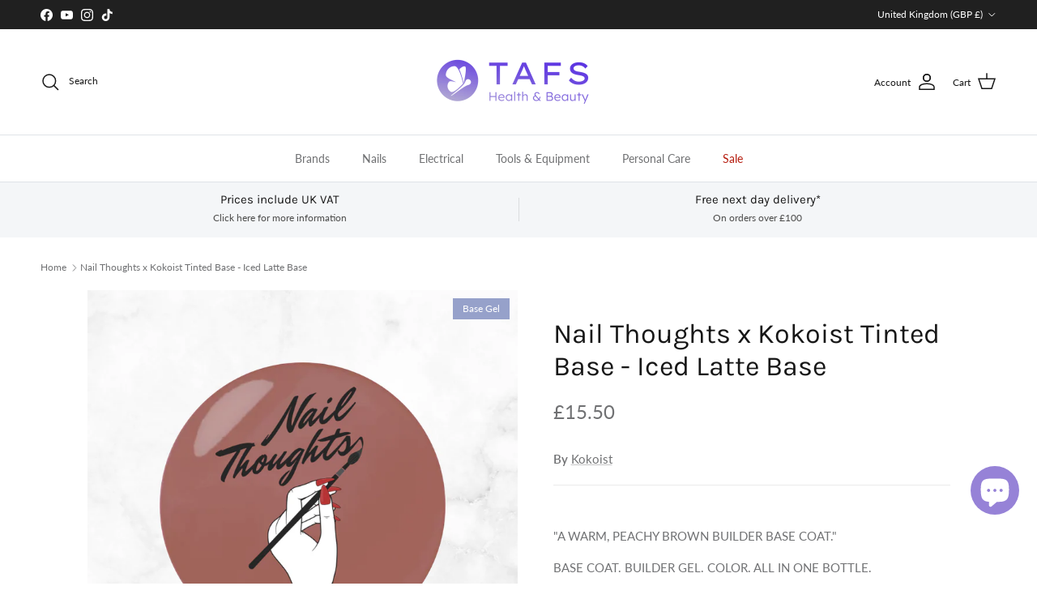

--- FILE ---
content_type: text/css
request_url: https://tafsproducts.co.uk/cdn/shop/t/19/assets/swatches.css?v=160968780438181893971751556560
body_size: 1338
content:
[data-swatch="indian red"]{--swatch-background-color:#CD5C5C}[data-swatch="light coral"]{--swatch-background-color:#F08080}[data-swatch=salmon]{--swatch-background-color:#FA8072}[data-swatch="dark salmon"]{--swatch-background-color:#E9967A}[data-swatch="light salmon"]{--swatch-background-color:#FFA07A}[data-swatch=crimson]{--swatch-background-color:#DC143C}[data-swatch=red]{--swatch-background-color:#FF0000}[data-swatch="fire brick"]{--swatch-background-color:#B22222}[data-swatch="dark red"]{--swatch-background-color:#8B0000}[data-swatch=pink]{--swatch-background-color:#FFC0CB}[data-swatch="pastel pink"]{--swatch-background-color:#FFB6C1}[data-swatch="electric pink"]{--swatch-background-color:#FF69B4}[data-swatch="deep pink"]{--swatch-background-color:#FF1493}[data-swatch="medium violet red"]{--swatch-background-color:#C71585}[data-swatch="pale violet red"]{--swatch-background-color:#DB7093}[data-swatch=coral]{--swatch-background-color:#FF7F50}[data-swatch=tomato]{--swatch-background-color:#FF6347}[data-swatch="orange red"]{--swatch-background-color:#FF4500}[data-swatch="dark orange"]{--swatch-background-color:#FF8C00}[data-swatch=orange]{--swatch-background-color:#FFA500}[data-swatch=gold]{--swatch-background-color:#FFD700}[data-swatch=yellow]{--swatch-background-color:#FFFF00}[data-swatch="light yellow"]{--swatch-background-color:#FFFFE0}[data-swatch="lemon chiffon"]{--swatch-background-color:#FFFACD}[data-swatch="light goldenrod yellow"]{--swatch-background-color:#FAFAD2}[data-swatch="papaya whip"]{--swatch-background-color:#FFEFD5}[data-swatch=moccasin]{--swatch-background-color:#FFE4B5}[data-swatch="peach puff"]{--swatch-background-color:#FFDAB9}[data-swatch="pale goldenrod"]{--swatch-background-color:#EEE8AA}[data-swatch=khaki]{--swatch-background-color:#F0E68C}[data-swatch="dark khaki"]{--swatch-background-color:#BDB76B}[data-swatch=lavender]{--swatch-background-color:#E6E6FA}[data-swatch=thistle]{--swatch-background-color:#D8BFD8}[data-swatch=plum]{--swatch-background-color:#DDA0DD}[data-swatch=violet]{--swatch-background-color:#EE82EE}[data-swatch=orchid]{--swatch-background-color:#DA70D6}[data-swatch=fuchsia],[data-swatch="electric pink"]{--swatch-background-color:#FF00FF}[data-swatch="medium orchid"]{--swatch-background-color:#BA55D3}[data-swatch="medium purple"]{--swatch-background-color:#9370DB}[data-swatch="blue violet"]{--swatch-background-color:#8A2BE2}[data-swatch="dark violet"]{--swatch-background-color:#9400D3}[data-swatch="dark orchid"]{--swatch-background-color:#9932CC}[data-swatch="dark magenta"]{--swatch-background-color:#8B008B}[data-swatch=purple]{--swatch-background-color:#800080}[data-swatch="rebecca purple"]{--swatch-background-color:#663399}[data-swatch=indigo]{--swatch-background-color:#4B0082}[data-swatch="medium slate blue"]{--swatch-background-color:#7B68EE}[data-swatch="slate blue"]{--swatch-background-color:#6A5ACD}[data-swatch="dark slate blue"]{--swatch-background-color:#483D8B}[data-swatch="green yellow"]{--swatch-background-color:#ADFF2F}[data-swatch=chartreuse]{--swatch-background-color:#7FFF00}[data-swatch="lawn green"]{--swatch-background-color:#7CFC00}[data-swatch=lime]{--swatch-background-color:#00FF00}[data-swatch="lime green"]{--swatch-background-color:#32CD32}[data-swatch="pale green"]{--swatch-background-color:#98FB98}[data-swatch="light green"]{--swatch-background-color:#90EE90}[data-swatch="medium spring green"]{--swatch-background-color:#00FA9A}[data-swatch="spring green"]{--swatch-background-color:#00FF7F}[data-swatch="medium sea green"]{--swatch-background-color:#3CB371}[data-swatch="sea green"]{--swatch-background-color:#2E8B57}[data-swatch="forest green"]{--swatch-background-color:#228B22}[data-swatch=green]{--swatch-background-color:#008000}[data-swatch="dark green"]{--swatch-background-color:#006400}[data-swatch="yellow green"]{--swatch-background-color:#9ACD32}[data-swatch="olive drab"]{--swatch-background-color:#6B8E23}[data-swatch="dark olive green"]{--swatch-background-color:#556B2F}[data-swatch="medium aquamarine"]{--swatch-background-color:#66CDAA}[data-swatch="dark sea green"]{--swatch-background-color:#8FBC8F}[data-swatch="light sea green"]{--swatch-background-color:#20B2AA}[data-swatch="dark cyan"]{--swatch-background-color:#008B8B}[data-swatch=teal]{--swatch-background-color:#008080}[data-swatch=aqua],[data-swatch=cyan]{--swatch-background-color:#00FFFF}[data-swatch="light cyan"]{--swatch-background-color:#E0FFFF}[data-swatch="pale turquoise"]{--swatch-background-color:#AFEEEE}[data-swatch=aquamarine]{--swatch-background-color:#7FFFD4}[data-swatch=turquoise]{--swatch-background-color:#40E0D0}[data-swatch="medium turquoise"]{--swatch-background-color:#48D1CC}[data-swatch="dark turquoise"]{--swatch-background-color:#00CED1}[data-swatch="cadet blue"]{--swatch-background-color:#5F9EA0}[data-swatch="steel blue"]{--swatch-background-color:#4682B4}[data-swatch="light steel blue"]{--swatch-background-color:#B0C4DE}[data-swatch="powder blue"]{--swatch-background-color:#B0E0E6}[data-swatch="light blue"]{--swatch-background-color:#ADD8E6}[data-swatch="sky blue"]{--swatch-background-color:#87CEEB}[data-swatch="light sky blue"]{--swatch-background-color:#87CEFA}[data-swatch="deep sky blue"]{--swatch-background-color:#00BFFF}[data-swatch="dodger blue"]{--swatch-background-color:#1E90FF}[data-swatch="cornflower blue"]{--swatch-background-color:#6495ED}[data-swatch="royal blue"]{--swatch-background-color:#4169E1}[data-swatch=blue]{--swatch-background-color:#3447ed}[data-swatch="medium blue"]{--swatch-background-color:#0000CD}[data-swatch="dark blue"]{--swatch-background-color:#00008B}[data-swatch=navy]{--swatch-background-color:#000080}[data-swatch=nude]{--swatch-background-color: #E5D2C4}[data-swatch="midnight blue"]{--swatch-background-color:#191970}[data-swatch=cornsilk]{--swatch-background-color:#FFF8DC}[data-swatch="blanched almond"]{--swatch-background-color:#FFEBCD}[data-swatch=bisque]{--swatch-background-color:#FFE4C4}[data-swatch="navajo white"]{--swatch-background-color:#FFDEAD}[data-swatch=wheat]{--swatch-background-color:#F5DEB3}[data-swatch="burly wood"]{--swatch-background-color:#DEB887}[data-swatch=tan]{--swatch-background-color:#D2B48C}[data-swatch="rosy brown"]{--swatch-background-color:#BC8F8F}[data-swatch="sandy brown"]{--swatch-background-color:#F4A460}[data-swatch=goldenrod]{--swatch-background-color:#DAA520}[data-swatch="dark goldenrod"]{--swatch-background-color:#B8860B}[data-swatch=peru]{--swatch-background-color:#CD853F}[data-swatch=chocolate]{--swatch-background-color:#D2691E}[data-swatch="saddle brown"]{--swatch-background-color:#8B4513}[data-swatch=sienna]{--swatch-background-color:#A0522D}[data-swatch=brown]{--swatch-background-color:#A52A2A}[data-swatch=maroon]{--swatch-background-color:#800000}[data-swatch=white]{--swatch-background-color:#FFFFFF}[data-swatch=snow]{--swatch-background-color:#FFFAFA}[data-swatch=honeydew]{--swatch-background-color:#F0FFF0}[data-swatch="mint cream"]{--swatch-background-color:#F5FFFA}[data-swatch=azure]{--swatch-background-color:#F0FFFF}[data-swatch="alice blue"]{--swatch-background-color:#F0F8FF}[data-swatch="ghost white"]{--swatch-background-color:#F8F8FF}[data-swatch="white smoke"]{--swatch-background-color:#F5F5F5}[data-swatch=seashell]{--swatch-background-color:#FFF5EE}[data-swatch=beige]{--swatch-background-color:#F5F5DC}[data-swatch=oldlace]{--swatch-background-color:#FDF5E6}[data-swatch="floral white"]{--swatch-background-color:#FFFAF0}[data-swatch=ivory]{--swatch-background-color:#FFFFF0}[data-swatch="antique white"]{--swatch-background-color:#FAEBD7}[data-swatch=linen]{--swatch-background-color:#FAF0E6}[data-swatch="lavender blush"]{--swatch-background-color:#FFF0F5}[data-swatch="misty rose"]{--swatch-background-color:#FFE4E1}[data-swatch=gainsboro]{--swatch-background-color:#DCDCDC}[data-swatch="light gray"],[data-swatch="light grey"]{--swatch-background-color:#D3D3D3}[data-swatch=silver]{--swatch-background-color:#C0C0C0}[data-swatch="dark gray"],[data-swatch="dark grey"]{--swatch-background-color:#A9A9A9}[data-swatch=gray],[data-swatch=grey]{--swatch-background-color:#808080}[data-swatch="dim gray"],[data-swatch="dim grey"]{--swatch-background-color:#696969}[data-swatch="light slate gray"],[data-swatch="light slate grey"]{--swatch-background-color:#778899}[data-swatch="slate gray"],[data-swatch="slate grey"]{--swatch-background-color:#708090}[data-swatch="dark slate gray"],[data-swatch="dark slate grey"]{--swatch-background-color:#2F4F4F}[data-swatch=black]{--swatch-background-color:#000000}[data-swatch=bronze]{--swatch-background-color:#CD7F32}[data-swatch=mint]{--swatch-background-color:#8FDDDF}[data-swatch=glitter]{--swatch-background-image: url(//tafsproducts.co.uk/cdn/shop/files/glitter_128x128_crop_center.png?v=18095804361735434577) }[data-swatch="rose gold"]{--swatch-background-color: #B88078}[data-swatch="metallic red"]{--swatch-background-color: #743b4c}[data-swatch="metallic khaki"]{--swatch-background-color: #c8c08f}[data-swatch="metallic blue"]{--swatch-background-color: #83b8d1}[data-swatch="metallic brown"]{--swatch-background-color: #7a543f}[data-swatch="metallic silver"]{--swatch-background-color: #989598}[data-swatch="metallic gold"]{--swatch-background-color: #ded089}[data-swatch="aurora blue"]{--swatch-background-color: #adc2c4}[data-swatch="aurora pink"]{--swatch-background-color: #e9d3df}[data-swatch=champagne]{--swatch-background-color: #bfb298}[data-swatch=multi]{--swatch-background-image: url(//tafsproducts.co.uk/cdn/shop/files/multi_128x128_crop_center.png?v=10674645766788007720) }[data-swatch=sheer]{--swatch-background-image: url(//tafsproducts.co.uk/cdn/shop/files/sheer_128x128_crop_center.png?v=17765989534264332591) }[data-swatch=cylinder]{--swatch-background-image: url(//tafsproducts.co.uk/cdn/shop/files/Barrel_128x128_crop_center.png?v=17857427384567513798) }[data-swatch=flame]{--swatch-background-image: url(//tafsproducts.co.uk/cdn/shop/files/Flame_128x128_crop_center.png?v=7823132196337248697) }[data-swatch=olive]{--swatch-background-image: url(//tafsproducts.co.uk/cdn/shop/files/Olive_128x128_crop_center.png?v=14910232938670619292) }[data-swatch=slim]{--swatch-background-image: url(//tafsproducts.co.uk/cdn/shop/files/Slim_128x128_crop_center.png?v=13748425681827184462) }[data-swatch=pill]{--swatch-background-image: url(//tafsproducts.co.uk/cdn/shop/files/Pill_128x128_crop_center.png?v=6063058033425801482) }[data-swatch=umbrella]{--swatch-background-image: url(//tafsproducts.co.uk/cdn/shop/files/Umbrella_128x128_crop_center.png?v=3551947462281653592) }[data-swatch=ball]{--swatch-background-image: url(//tafsproducts.co.uk/cdn/shop/files/Ball_128x128_crop_center.png?v=220495901163403878) }[data-swatch=cone]{--swatch-background-image: url(//tafsproducts.co.uk/cdn/shop/files/Cone_128x128_crop_center.png?v=1431323067633038680) }[data-swatch=bud]{--swatch-background-image: url(//tafsproducts.co.uk/cdn/shop/files/Bud_128x128_crop_center.png?v=4045418928716540310) }[data-swatch=pear]{--swatch-background-image: url(//tafsproducts.co.uk/cdn/shop/files/Pear_128x128_crop_center.png?v=10726240604032680817) }[data-swatch=taper]{--swatch-background-image: url(//tafsproducts.co.uk/cdn/shop/files/Taper_Needle_128x128_crop_center.png?v=8382275907570341389) }[data-swatch="small ball"]{--swatch-background-image: url(//tafsproducts.co.uk/cdn/shop/files/SmallBall_128x128_crop_center.png?v=7015691345266584618) }[data-swatch="small flame"]{--swatch-background-image: url(//tafsproducts.co.uk/cdn/shop/files/SmallFlame_128x128_crop_center.png?v=14945593852014463759) }
/*# sourceMappingURL=/cdn/shop/t/19/assets/swatches.css.map?v=160968780438181893971751556560 */


--- FILE ---
content_type: text/javascript
request_url: https://tafsproducts.co.uk/cdn/shop/t/19/assets/scrolling-image-list.js?v=71061972344173359271704294661
body_size: 592
content:
if(!customElements.get("scrolling-image-list")){class ScrollingImageList extends HTMLElement{constructor(){super(),window.initLazyScript(this,this.init.bind(this))}init(){if(this.images=this.querySelectorAll(".scrolling-image-list__image"),this.images.length>1){this.contentColumn=this.querySelector(".scrolling-image-list__content-column"),this.featureText=this.querySelector(".scrolling-image-list__content-column .feature-text-paired");const mq=window.matchMedia("(min-width: 768px)");this.addListeners(mq),mq.addEventListener("change",event=>{this.removeListeners(),this.addListeners(event)})}this.setAttribute("loaded","")}addListeners(mq){mq.matches?(this.throttledHandleScroll=theme.throttleEvent(this.handleScroll.bind(this),100),window.addEventListener("scroll",this.throttledHandleScroll),this.boundUpdatePositioning=this.updatePositioning.bind(this),window.addEventListener("scroll",this.boundUpdatePositioning),window.addEventListener("resize",this.boundUpdatePositioning),this.throttledHandleScroll(),this.boundUpdatePositioning(),this.contentClickListeners=[],this.querySelectorAll(".scrolling-image-list__image").forEach(el=>{const oc=()=>this.scrollToImage(el.dataset.index);this.contentClickListeners.push({el,oc}),el.addEventListener("click",oc)}),this.delegatedKeydownHandler=theme.addDelegateEventListener(this,"keydown",".scrolling-image-list__image, .scrolling-image-list__content:not(.scrolling-image-list__content--mobile), .scrolling-image-list__content:not(.scrolling-image-list__content--mobile) a",this.handleKeydown.bind(this))):this.addEventListener("on:carousel-slider:select",this.handleSliderSelect.bind(this))}removeListeners(){if(window.removeEventListener("scroll",this.throttledHandleScroll),window.removeEventListener("scroll",this.boundUpdatePositioning),window.removeEventListener("resize",this.boundUpdatePositioning),this.contentClickListeners)for(let i=0;i<this.contentClickListeners.length;i+=1)this.contentClickListeners[i].el.removeEventListener("click",this.contentClickListeners[i].oc);this.removeEventListener("click",this.delegatedKeydownHandler)}handleScroll(){let closestIndex=1,closestDistance=Number.MAX_VALUE;this.images.forEach((el,index)=>{const distance=ScrollingImageList.distanceFromViewportMiddle(el);distance<closestDistance&&(closestIndex=index+1,closestDistance=distance)}),this.dataset.currentIndex=closestIndex}handleKeydown(evt,el){if(evt.code==="Tab"){if(el.classList.contains("scrolling-image-list__image")){if(!evt.shiftKey){evt.preventDefault(),this.querySelector(`.scrolling-image-list__content:not(.scrolling-image-list__content--mobile)[data-index="${el.dataset.index}"]`).focus();return}if(el.dataset.index!=="1"){evt.preventDefault(),this.querySelector(`.scrolling-image-list__image[data-index="${parseInt(el.dataset.index,10)-1}"]`).focus();return}return}if(el.classList.contains("scrolling-image-list__content")){if(evt.shiftKey){evt.preventDefault(),this.querySelector(`.scrolling-image-list__image[data-index="${el.dataset.index}"]`).focus();return}if(el.nextElementSibling!==null){evt.preventDefault(),el.querySelector("a")?el.querySelector("a").focus():this.querySelector(`.scrolling-image-list__image[data-index="${parseInt(el.dataset.index,10)+1}"]`).focus();return}return}if(el.tagName==="A"){const contentContainer=el.closest(".scrolling-image-list__content");contentContainer.nextElementSibling!==null&&[...contentContainer.querySelectorAll("a")].pop()===el&&!evt.shiftKey&&(evt.preventDefault(),this.querySelector(`.scrolling-image-list__image[data-index="${parseInt(contentContainer.dataset.index,10)+1}"]`).focus())}}}updatePositioning(){const containerBcr=this.contentColumn.getBoundingClientRect(),containerOffset=containerBcr.top+window.scrollY,contentHeight=this.featureText.getBoundingClientRect().height;let bcr=this.images[0].getBoundingClientRect();const topImageMid=bcr.top+window.scrollY+bcr.height/2;bcr=this.images[this.images.length-1].getBoundingClientRect();const botImageMid=bcr.top+window.scrollY+bcr.height/2,windowMid=window.scrollY+window.innerHeight/2;windowMid<topImageMid?(this.style.setProperty("--scrolling-image-list-content-offset-y",`${topImageMid-containerOffset-contentHeight/2}px`),this.style.removeProperty("--scrolling-image-list-content-position"),this.style.removeProperty("--scrolling-image-list-content-offset-x"),this.style.removeProperty("--scrolling-image-list-content-width")):windowMid>botImageMid?(this.style.setProperty("--scrolling-image-list-content-offset-y",`${botImageMid-containerOffset-contentHeight/2}px`),this.style.removeProperty("--scrolling-image-list-content-position"),this.style.removeProperty("--scrolling-image-list-content-offset-x"),this.style.removeProperty("--scrolling-image-list-content-width")):(this.style.setProperty("--scrolling-image-list-content-position","fixed"),this.style.setProperty("--scrolling-image-list-content-offset-y",`${window.innerHeight/2-contentHeight/2}px`),this.style.setProperty("--scrolling-image-list-content-offset-x",`${containerBcr.left}px`),this.style.setProperty("--scrolling-image-list-content-width",`${containerBcr.width}px`))}handleSliderSelect(evt){this.dataset.currentIndex=evt.detail.index+1}scrollToImage(index){const image=this.images[index-1];window.scrollTo({left:0,top:theme.getOffsetTopFromDoc(image)-(window.innerHeight-image.clientHeight)/2,behavior:"smooth"})}static distanceFromViewportMiddle(el){const viewportMidY=window.scrollY+window.innerHeight/2,imageMidY=theme.getOffsetTopFromDoc(el)+el.clientHeight/2;return Math.abs(viewportMidY-imageMidY)}}customElements.define("scrolling-image-list",ScrollingImageList)}
//# sourceMappingURL=/cdn/shop/t/19/assets/scrolling-image-list.js.map?v=71061972344173359271704294661


--- FILE ---
content_type: text/javascript
request_url: https://tafsproducts.co.uk/cdn/shop/t/19/assets/animate-on-scroll.js?v=15249566486942820451704294660
body_size: -150
content:
if(document.body.classList.contains("cc-animate-enabled"))if("IntersectionObserver"in window&&"MutationObserver"in window){const initAnimateOnScroll=()=>{const animatableElems=document.querySelectorAll("[data-cc-animate]:not(.cc-animate-init)");if(animatableElems.length>0){const intersectionObserver=new IntersectionObserver((entries,observer)=>{entries.forEach(entry=>{entry.isIntersecting&&!entry.target.classList.contains("cc-animate-in")&&(entry.target.classList.add("cc-animate-in"),observer.unobserve(entry.target))})});animatableElems.forEach(elem=>{elem.dataset.ccAnimateDelay&&(elem.style.animationDelay=elem.dataset.ccAnimateDelay),elem.dataset.ccAnimateDuration&&(elem.style.animationDuration=elem.dataset.ccAnimateDuration),elem.dataset.ccAnimate&&elem.classList.add(elem.dataset.ccAnimate),elem.classList.add("cc-animate-init"),intersectionObserver.observe(elem)})}},aosMinWidth=getComputedStyle(document.documentElement).getPropertyValue("--aos-min-width")||"0",mq=window.matchMedia(`(min-width: ${aosMinWidth}px)`);if(mq.matches)initAnimateOnScroll(),document.addEventListener("DOMContentLoaded",()=>{new MutationObserver(debounce(initAnimateOnScroll,250)).observe(document.body,{subtree:!0,childList:!0})});else{document.body.classList.remove("cc-animate-enabled");try{mq.addEventListener("change",event=>{event.matches&&(document.body.classList.add("cc-animate-enabled"),setTimeout(initAnimateOnScroll,100))})}catch{}}}else document.body.classList.remove("cc-animate-enabled");
//# sourceMappingURL=/cdn/shop/t/19/assets/animate-on-scroll.js.map?v=15249566486942820451704294660
